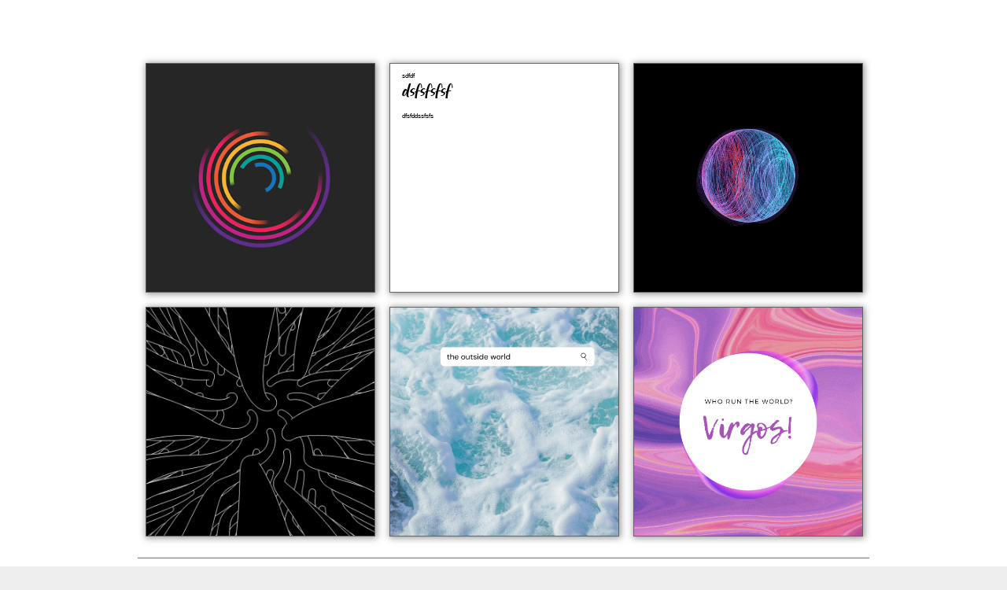

--- FILE ---
content_type: application/xhtml+xml;charset=UTF-8
request_url: https://citia.com/content/organization/anthonys-sandbox/views/test-cardsite.7
body_size: 3221
content:
<!DOCTYPE html>
<html xmlns="http://www.w3.org/1999/xhtml" itemscope="itemscope" itemtype="http://schema.org/Article" lang="en"><head><script type="text/javascript" src="https://cdn.media.citia.com/common/jquery/jquery-2.1.3.min.js?v=8.71.1-7104de0-1735847844708"></script>
        

        <meta charset="utf-8" />
        <base href="https://citia.com/content/organization/anthonys-sandbox/" />

        <script type="text/javascript">
//<![CDATA[


            var cdnContext =
            {
                cdnBaseURL: "https://cdn.media.citia.com",
                version: "8.71.1-7104de0-1735847844708",
                orgCssVersion: "1663535342000"
            };

            
//]]>
</script>
                <link rel="stylesheet" media="only screen" href="https://cdn.media.citia.com/content/resources/css/desktop-structured-ui.min.css?v=8.71.1-7104de0-1735847844708" type="text/css" />

        <script type="text/javascript">
//<![CDATA[

            if (!window.console) {
                window.console = {
                    log: function (message) {
                        return;
                    },
                    debug: function () {
                        return;
                    },
                    info: function () {
                        return;
                    },
                    error: function () {
                        return;
                    },
                    warn: function () {
                        return;
                    }
                };
            }
        
//]]>
</script>

        <link rel="stylesheet" type="text/css" href="https://cdn.media.citia.com/content/organization/anthonys-sandbox/style.css" />
        <link rel="stylesheet" media="only screen" href="https://cdn.media.citia.com/content/template/singleCards.css?v=1663535342000" type="text/css" />
        <link rel="stylesheet" media="only screen" href="https://cdn.media.citia.com/content/organization/anthonys-sandbox/singleCards.css?v=1663535342000" type="text/css" /></head>

    <body id="BODY_test-cardsite.7" data-baseurl="https://citia.com/content">

        <div class="overlay"></div>
        <div class="backgroundImage"></div>
        <div class="reader">
            <header id="white-label-header"></header>
            <div class="partner-logo"></div>
            <div class="decks"></div>
            <footer id="white-label-footer"></footer>
        </div>
                <script type="application/javascript" charset="utf-8" src="https://cdn.media.citia.com/content/resources/js/desktop-structured-ui.min.js?v=8.71.1-7104de0-1735847844708"></script>


		<span id="j_idt64"><script type="text/javascript">
//<![CDATA[

					(function(i,s,o,g,r,a,m){i['GoogleAnalyticsObject']=r;i[r]=i[r]||function(){
					(i[r].q=i[r].q||[]).push(arguments)},i[r].l=1*new Date();a=s.createElement(o),
					m=s.getElementsByTagName(o)[0];a.async=1;a.src=g;m.parentNode.insertBefore(a,m)
					})(window,document,'script','//www.google-analytics.com/analytics.js','ga');

					ga('create', "UA-29607346-1", 'auto');//coming from Factory.java
					ga('send', 'pageview');
				
//]]>
</script>
					
		</span>
    </body>


</html>

--- FILE ---
content_type: text/css
request_url: https://cdn.media.citia.com/content/organization/anthonys-sandbox/singleCards.css?v=1663535342000
body_size: 2137
content:
@font-face {
  font-family: 'godofwar';
  src: url('/content/organization/anthonys-sandbox/media/5367580a-0d17-475f-a84b-7b2ff38db98a') format('truetype');
}

@font-face {
  font-family: 'Blade';
  src: url('/content/organization/anthonys-sandbox/media/1e247f8d-b6ce-4d56-a089-a4d387adaf10') format('truetype');
}

@font-face {
  font-family: 'neoletters';
  src: url('/content/organization/anthonys-sandbox/media/76258088-e672-4e66-ba5e-9dade7eea0e8') format('truetype');
}

@font-face {
  font-family: 'rainbow';
  src: url('/content/organization/anthonys-sandbox/media/15a393b7-8131-4eaf-9e07-35e70bb83b3d') format('truetype');
}

@font-face {
  font-family: 'Jam';
  src: url('/content/organization/anthonys-sandbox/media/db90dbfd-bc1b-4d5e-8bd7-9eaa12276219') format('truetype');
}

@font-face {
  font-family: 'FireontheMountain';
  src: url('/content/organization/anthonys-sandbox/media/90eed28e-639b-4602-bcd9-f36c205530c2') format('truetype');
}

@font-face {
  font-family: 'SKETCHALOT';
  src: url('/content/organization/anthonys-sandbox/media/ccfc38cd-6417-4a48-9010-32cb4197ea42') format('truetype');
}

@font-face {
  font-family: 'BetterTogether';
  src: url('/content/organization/anthonys-sandbox/media/4a502795-4078-43cb-8176-33094220b6d0') format('truetype');
}

@font-face {
  font-family: 'EbonyEyes';
  src: url('/content/organization/anthonys-sandbox/media/2b322ae9-54db-4131-83e6-100617caa009') format('truetype');
}

@font-face {
  font-family: 'pureseduction';
  src: url('/content/organization/anthonys-sandbox/media/86865437-55c2-4e38-ab52-bcdd51286d07') format('truetype');
}

@font-face {
  font-family: 'Mahoni';
  src: url('/content/organization/anthonys-sandbox/media/a33f2d6e-07ab-43a6-a721-a2ea4aee7e0b') format('truetype');
}

@font-face {
  font-family: 'AtlantistheLostCity';
  src: url('/content/organization/anthonys-sandbox/media/59210d8c-5c00-45c1-993c-a99e237aa677') format('truetype');
}

@font-face {
  font-family: 'hometown';
  src: url('/content/organization/anthonys-sandbox/media/d2b2a7d7-e927-43e0-a495-d53fdc3ccc87') format('truetype');
}

@font-face {
  font-family: 'brooklynsmooth';
  src: url('/content/organization/anthonys-sandbox/media/25454659-a330-41f2-86d9-f152cf737b03') format('truetype');
}

@font-face {
  font-family: 'Fabulous';
  src: url('/content/organization/anthonys-sandbox/media/31d42f5f-638d-48e8-86a7-27db98a12822') format('truetype');
}

@font-face {
  font-family: 'brastagi';
  src: url('/content/organization/anthonys-sandbox/media/3759b7ef-b169-44e5-a691-c164ae9560b5') format('opentype');
}

@font-face {
  font-family: 'Takota';
  src: url('/content/organization/anthonys-sandbox/media/fbc79a27-5173-4d20-b291-e38238fc35cc') format('opentype');
}

@font-face {
  font-family: 'bakinglion';
  src: url('/content/organization/anthonys-sandbox/media/36710a40-6e67-4141-b0e2-fdcd44732f91') format('opentype');
}

@font-face {
  font-family: 'CharlieDisplay-Black.otf';
  src: url('/content/organization/anthonys-sandbox/media/33accb90-3de8-4458-9631-1fdf9f2c8c53') format('opentype');
}

article.citiaCard.template109002 *{box-sizing: border-box;}
article.citiaCard.template109002   .body{height: 100%;
  width: 100%;
  background-color: white;
  background-size: 100% 100%;
  color: black;
  line-height: 1.28;
  font-family: "GEInspiraReg", sans-serif, Arial, Helvetica;
  margin: auto;
  overflow-x: hidden;
  overflow-y: auto;
  position: relative;}
article.citiaCard.template109002   .body p{ margin: 0; 
}
article.citiaCard.template109002   .body b{ font-weight: 800; 
}
article.citiaCard.template109002   .body i{ font-style: italic; 
}
article.citiaCard.template109002   .body a{ text-decoration: none; 
}
article.citiaCard.template109002   .body .xl-font{ font-size: 3.125em; line-height: 1; 
}
article.citiaCard.template109002   .mobile .body .xl-font{ font-size: 1.75em; line-height: 1; 
}
article.citiaCard.template109002   .body .lrg-font{ font-size: 2.7em; line-height: 1; 
}
article.citiaCard.template109002   .mobile .body .lrg-font{ font-size: 1.5em; line-height: 1; 
}
article.citiaCard.template109002   .body .md-font{ font-size: 1.5em; line-height: 1; 
}
article.citiaCard.template109002   .mobile .body .md-font{ font-size: 1.25em; line-height: 1; 
}
article.citiaCard.template109002   .body .sm-font{ font-size: 1.125em; line-height: 1.2; 
}
article.citiaCard.template109002   .mobile .body .sm-font{ font-size: 1em; line-height: 1.2; 
}
article.citiaCard.template109002   .body .xs-font{ font-size: .75em; line-height: 1.2; 
}
article.citiaCard.template109002 .body .logo-wrapper{    position: absolute;
    padding-bottom: 8%;
    height: 0;
    width: 20%;
    right: 4%;
    top: 3%;
    overflow: hidden;}
article.citiaCard.template109002   .body .logo-wrapper .logo-image{ position: absolute;
    top: 0;
    right: 0;
    width: 100%;
    height: 100%;
    min-height: 0;
   z-index: 2;}
article.citiaCard.template109002   .content-wrapper{height: 100%;
  width: 100%;
  background-size: 100% 100%;
  margin: auto;
  overflow-x: hidden;
  overflow-y: auto;
  position: absolute;
text-align: center;
top: 0;

display: -webkit-box;  
display: -ms-flexbox;  
display: -webkit-flex; 
display: flex;
-webkit-align-items: center;
align-items: center;
-webkit-justify-content: center;
justify-content: center;}
article.citiaCard.template109002   .content-wrapper .content-inner-wrapper{width: 80%;
max-width: 80%;
z-index: 3;}
article.citiaCard.template109002 .mobile .content-wrapper .content-inner-wrapper{width: 90%;
max-width: 90%;}
article.citiaCard.template109002 .mobile .body .logo-wrapper{padding-bottom: 13%;
width: 31%;}
article.citiaCard.template109002 .body .copy-body[contenteditable=true]:empty::before{content: "Enter content here…";}
article.citiaCard.template109802 *{box-sizing: border-box;}
article.citiaCard.template109802   .body{height: 100%;
  width: 100%;
  background-color: white;
  background-size: 100% 100%;
  color: #575757;
  line-height: 1.2;
  font-family: "GEInspiraSans-Regular-v01", sans-serif, Arial, Helvetica;
  margin: auto;
  overflow-x: hidden;
  overflow-y: auto;
  position: relative;
z-index: 0;}
article.citiaCard.template109802   .body p{margin: 0;}
article.citiaCard.template109802   .body b{font-weight: 800;}
article.citiaCard.template109802   .body i{font-style: italic;}
article.citiaCard.template109802   .body a{text-decoration: none;}
article.citiaCard.template109802   .mobile .body .xl-font{font-size: 2.5em;
line-height: 1;}
article.citiaCard.template109802   .body .lrg-font{font-size: 3em;
line-height: 1;}
article.citiaCard.template109802   .mobile .body .lrg-font{font-size: 1.875em;
line-height: 1;}
article.citiaCard.template109802   .body .md-font{font-size: 1.875em;
line-height: 1.2;}
article.citiaCard.template109802   .mobile .body .md-font{font-size: 1.25em;
line-height: 1.2;}
article.citiaCard.template109802   .body .sm-font{font-size: 1.25em;
line-height: 1.2;}
article.citiaCard.template109802   .mobile .body .sm-font{font-size: 1em;
line-height: 1.2;}
article.citiaCard.template109802   .body .xs-font{font-size: .75em;
line-height: 1.2;}
article.citiaCard.template109802   .body .logo-wrapper{position: absolute;
    padding-bottom: 13%;
    height: 0;
    width: 13%;
    right: 3%;
    top: 3%;
    overflow: hidden;}
article.citiaCard.template109802   .body .logo-wrapper .logo-image{position: absolute;
    top: 0;
    right: 0;
    width: 100%;
    height: 100%;
    min-height: 0;
   z-index: 2;}
article.citiaCard.template109802   .video-wrapper{width: 100%;
  margin: 0;
color: #575756;}
article.citiaCard.template109802   .video-wrapper .extra-media-video{ width: 100%;
  display: block;
  margin: 0;}
article.citiaCard.template109802   .video-wrapper video.editTarget.hover{z-index: 20000;
opacity: 0.7;}
article.citiaCard.template109802   .video-wrapper .main-image-caption{width: 90%;
margin: 0 auto;
padding-top: 4%;
padding-bottom: 2%;
text-align: left;}
article.citiaCard.template109802   .copy-body{width: 90%;
margin: 0 auto 2% auto;
text-align: center;
padding-top: 1%;}
article.citiaCard.template109802   .mobile .copy-body{padding-top: 2%;}
article.citiaCard.template109802 .body .copy-body[contenteditable=true]:empty::before{content: "Add copy here...";}
article.citiaCard.template109802 .body .copy-body[contenteditable=true] p:only-child.empty::before{content: "Add copy here...";}
article.citiaCard.template109802  .body .main-image-caption[contenteditable=true]:empty::before{content: "Add copy here...";}
article.citiaCard.template109802  .body .main-image-caption[contenteditable=true] p:only-child.empty::before{content: "Add copy here...";}
article.citiaCard.template109802 .body .xl-font{font-size: 4.375em;
line-height: 1;}
article.citiaCard.template109802 .body p{font-size: 1.25em;
line-height: 1.2;}
article.citiaCard.template109802 .mobile .body p{font-size: 1em;
line-height: 1.2;}
article.citiaCard.template109802 .mobile .body .xs-font{font-size: .75em;
line-height: 1.2;}
article.citiaCard.template109802 .mobile .video-wrapper .main-image-caption{padding-top: 4%;}
article.citiaCard.template110302 *{box-sizing: border-box;}
article.citiaCard.template110302   .body{height: 100%;
  width: 100%;
  background-color: white;
  background-size: 100% 100%;
  color: #575757;
  line-height: 1.2;
  font-family: "GEInspiraSans-Regular-v01", sans-serif, Arial, Helvetica;
  margin: auto;
  overflow-x: hidden;
  overflow-y: auto;
  position: relative;
z-index: 0;
padding: 0.005% 0 1%;}
article.citiaCard.template110302   .body p{margin: 0;}
article.citiaCard.template110302   .body b{font-weight: 800;}
article.citiaCard.template110302   .body i{font-style: italic;}
article.citiaCard.template110302   .body a{text-decoration: none;}
article.citiaCard.template110302   .body .xl-font{font-size: 4.375em;
line-height: 1;}
article.citiaCard.template110302   .mobile .body .xl-font{font-size: 2.5em;
line-height: 1;}
article.citiaCard.template110302   .body .lrg-font{font-size: 3em;
line-height: 1;}
article.citiaCard.template110302   .mobile .body .lrg-font{font-size: 1.875em;
line-height: 1;}
article.citiaCard.template110302   .body .md-font{font-size: 1.875em;
line-height: 1.2;}
article.citiaCard.template110302   .mobile .body .md-font{font-size: 1.25em;
line-height: 1.2;}
article.citiaCard.template110302   .body .sm-font{font-size: 1.25em;
line-height: 1.2;}
article.citiaCard.template110302   .mobile .body .sm-font{font-size: 1em;
line-height: 1.2;}
article.citiaCard.template110302   .body .xs-font{font-size: .75em;
line-height: 1.2;}
article.citiaCard.template110302   .body .logo-wrapper{position: absolute;
    padding-bottom: 13%;
    height: 0;
    width: 13%;
    right: 3%;
    top: 3%;
    overflow: hidden}
article.citiaCard.template110302   .body .logo-wrapper .logo-image{position: absolute;
    top: 0;
    right: 0;
    width: 100%;
    height: 100%;
    min-height: 0;
   z-index: 2;}
article.citiaCard.template110302   .body .content-wrapper{width: 100%;
margin: 15% auto 4% auto;
top: 0;
position: absolute;}
article.citiaCard.template110302   .body .bio-image{width: 44%;
display: block;
margin: 0 auto;
border: 1px solid #575757;
border-radius: 180px;}
article.citiaCard.template110302   .body .title{margin: 4% 0 1% 0;}
article.citiaCard.template110302   .body .copy-body-2{margin: 5% 0 2% 0;}
article.citiaCard.template110302   .body .copy-body-1{text-align: left;}
article.citiaCard.template110302 .body .main-image{margin: 0;
width: 100%;
max-height: 45%;}
article.citiaCard.template110302 .mobile .body .main-image{max-height: 45%;}
article.citiaCard.template110302 .body .inner-content-wrapper{width: 100%;
text-align: center;
padding: 0 5%;}
article.citiaCard.template110302 .body .sub-head{margin: 0 0 4% 0;}
article.citiaCard.template110302  .body .copy-body[contenteditable=true]:empty::before{content: "Add copy here...";}
article.citiaCard.template110302  .body .copy-body[contenteditable=true] p:only-child.empty::before{content: "Add copy here...";}
article.citiaCard.template110302 .body p{font-size: 1.25em;
line-height: 1.2;}
article.citiaCard.template110302 .mobile .body p{font-size: 1em;
line-height: 1.2;}
article.citiaCard.template110302 .mobile .body .xs-font{font-size: .75em;
line-height: 1.2;}


--- FILE ---
content_type: text/css
request_url: https://cdn.media.citia.com/content/resources/js/components/share-menu/share-menu-styles.css?v=8.71.1-7104de0-1735847844708
body_size: 1027
content:
.share-menu {
  display: none;
  position: fixed;
  z-index: 5000;
  pointer-events: none;
}
.share-menu .share-menu-button {
  transition: all 0.2s;
  border-radius: 100%;
  position: relative;
  background-color: rgba(135, 135, 135, 0.8);
  z-index: 2;
  left: 88%;
  height: 50px;
  width: 50px;
  top: calc(100% - 50px / 2);
  pointer-events: all;
}
.share-menu .share-menu-button img {
  position: absolute;
}
.share-menu .share-menu-button img.on {
  width: 40%;
  height: 60%;
  margin: 15% 30% 25% 30%;
  opacity: 1;
}
.share-menu .share-menu-button img.off {
  width: 40%;
  height: 40%;
  margin: 30% 30%;
  opacity: 0;
}
.share-menu .share-menu-button:hover {
  cursor: pointer;
}
.share-menu .social-networks-wrapper {
  width: 100%;
  height: 100%;
  position: absolute;
  top: 0;
  z-index: 1;
  overflow: hidden;
}
.share-menu .social-networks-wrapper .social-network {
  transition: all 0.2s;
  width: 20%;
  position: absolute;
  top: 105%;
  height: 100%;
  background-color: red;
  font-size: 1em;
  line-height: 3em;
  font-family: Helvetica;
  color: white;
  text-align: center;
}
.share-menu .social-networks-wrapper .social-network[name=email] {
  background-color: #878787;
  left: 0%;
}
.share-menu .social-networks-wrapper .social-network[name=facebook] {
  background-color: #3B5998;
  left: 20%;
}
.share-menu .social-networks-wrapper .social-network[name=linkedin] {
  background-color: #007BB6;
  left: 60%;
}
.share-menu .social-networks-wrapper .social-network[name=twitter] {
  background-color: #54acee;
  left: 40%;
}
.share-menu .social-networks-wrapper .social-network[name=twitter] img {
  width: 16px;
  margin-top: 14px;
}
.share-menu .social-networks-wrapper .social-network[name=linkedin] i {
  vertical-align: 0%;
}
.share-menu .social-networks-wrapper .social-network[name=pinterest] {
  background-color: #C92228;
  left: 80%;
}
.share-menu .social-networks-wrapper .social-network span {
  margin-left: 5%;
}
.share-menu.mobile {
  position: absolute;
}
.share-menu.mobile .share-menu-button {
  left: 85%;
  height: 40px;
  width: 40px;
  top: calc(100% - 40px / 2);
}
.share-menu.mobile .social-network {
  font-size: 2em;
}
.share-menu.mobile .social-network span {
  display: none;
}
.share-menu.active {
  pointer-events: all;
}
.share-menu.active .share-menu-button {
  top: calc(-5% - 50px);
  transition: all 0.2s;
}
.share-menu.active .share-menu-button img.on {
  opacity: 0;
}
.share-menu.active .share-menu-button img.off {
  opacity: 1;
}
.share-menu.active .social-network {
  top: 20%;
  transition: all 0.2s;
}
.share-menu.active .social-network:hover {
  top: 0%;
  cursor: pointer;
}
.share-menu.active.mobile .share-menu-button {
  top: calc(-5% - 40px);
}
.share-menu.mobile .social-networks-wrapper .social-network[name="twitter"] img {
  width: 17px;
  margin-top: 17px;
}

.share-menu.widget {
  border: 0;
  height: 50px !important;
}
.share-menu.widget .share-menu-button {
  width: 50px;
  height: 50px;
  top: calc(100% - 60px);
  left: calc(100% - 60px);
}
.share-menu.widget .social-networks-wrapper {
  top: 0;
  height: 100%;
}
.share-menu.widget .social-networks-wrapper .social-network {
  width: 25%;
  top: 100%;
  font-size: 20px;
  line-height: 50px;
  vertical-align: middle;
}
.share-menu.widget .social-networks-wrapper .social-network[name="email"] {
  display: none;
}
.share-menu.widget .social-networks-wrapper .social-network[name="facebook"] {
  left: 0;
}
.share-menu.widget .social-networks-wrapper .social-network[name="twitter"] {
  left: 25%;
}
.share-menu.widget .social-networks-wrapper .social-network[name="twitter"] img {
  width: 20px;
  height: initial;
  margin-top: 14px;
}
.share-menu.widget .social-networks-wrapper .social-network[name="linkedin"] {
  left: 50%;
}
.share-menu.widget .social-networks-wrapper .social-network[name="pinterest"] {
  left: 75%;
}
.share-menu.widget .social-networks-wrapper .social-network {
  height: 50px;
}
.share-menu.widget .social-networks-wrapper .social-network span {
  display: none;
}
.share-menu.widget.active .share-menu-button {
  top: calc(100% - 110px);
}
.share-menu.widget.active .social-networks-wrapper .social-network[name="facebook"],
.share-menu.widget.active .social-networks-wrapper .social-network[name="twitter"],
.share-menu.widget.active .social-networks-wrapper .social-network[name="pinterest"],
.share-menu.widget.active .social-networks-wrapper .social-network[name="linkedin"] {
  top: 0;
}
.share-menu.widget.small {
  height: 35px !important;
}
.share-menu.widget.small .share-menu-button {
  width: 35px;
  height: 35px;
  top: calc(100% - 45px);
  left: calc(100% - 45px);
}
.share-menu.widget.small .social-network {
  height: 35px;
}
.share-menu.widget.small.active .share-menu-button {
  top: calc(100% - 80px);
}
.share-menu.widget.small .fa.fa-lg {
  font-size: 1.1em;
  vertical-align: 10%;
}
.share-menu.widget.tiny {
  height: 25px !important;
}
.share-menu.widget.tiny .share-menu-button {
  width: 25px;
  height: 25px;
  top: calc(100% - 30px);
  left: calc(100% - 30px);
}
.share-menu.widget.tiny .social-network {
  height: 25px;
}
.share-menu.widget.tiny.active .share-menu-button {
  top: calc(100% - 55px);
}
.share-menu.widget.tiny .fa.fa-lg {
  font-size: 0.8em;
  vertical-align: 80%;
}
